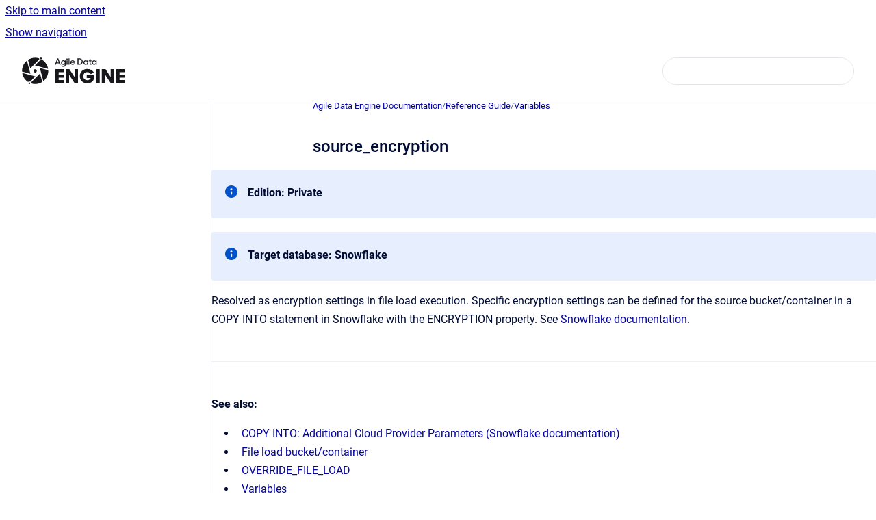

--- FILE ---
content_type: text/html
request_url: https://docs.agiledataengine.com/docs/source_encryption
body_size: 6440
content:
<!doctype html>
            
        
    
        
<html class="no-js" lang="en" data-vp-page-id="42568533" data-vp-page-template="article">
    
    
    
<head>
    <!--CDP_HEAD_START-->
        <!--CDP_HEAD_END-->
    <meta charset="utf-8">
    <meta http-equiv="x-ua-compatible" content="ie=edge">
    <meta name="viewport" content="width=device-width, initial-scale=1">
    <meta name="repository-base-url" content="../docs">
                <meta name="source-last-modified" content="2023-02-14T09:25Z">
    
    <meta name="Help Center Version"
          content="1.4">
    
        
    <link rel="icon" href="https://docs.agiledataengine.com/__assets-ea92b7aa-26a0-4056-89d2-84f06e6fe7a6/image/favicon.ico">
    <link rel="apple-touch-icon" href="https://docs.agiledataengine.com/__assets-ea92b7aa-26a0-4056-89d2-84f06e6fe7a6/image/favicon.ico">

            <link rel="canonical" href="https://docs.agiledataengine.com/docs/source_encryption">
                                            <link rel="alternate" hreflang="en" href="https://docs.agiledataengine.com/docs/source_encryption">

                                    <link rel="alternate" hreflang="x-default" href="https://docs.agiledataengine.com/docs/source_encryption">
                                        
    


<!-- HelpCenter config -->


                                                                                
    
                

    <!-- Primary Meta Tags -->
    <meta name="title" content="source_encryption">
            <meta name="description" content="Edition: Private Target database: Snowflake Resolved as encryption settings in file load execution. Specific encryption settings can be defined for...">
    <meta property="og:description" content="Edition: Private Target database: Snowflake Resolved as encryption settings in file load execution. Specific encryption settings can be defined for...">
    <meta property="twitter:description" content="Edition: Private Target database: Snowflake Resolved as encryption settings in file load execution. Specific encryption settings can be defined for...">

        
    
    <!-- Open Graph / Facebook -->
    <meta property="og:type" content="website">
    <meta property="og:url" content="https://docs.agiledataengine.com/docs/source_encryption">
    <meta property="og:title" content="source_encryption">
    <meta property="og:image" content="https://docs.agiledataengine.com/__assets-ea92b7aa-26a0-4056-89d2-84f06e6fe7a6/image/documentation-logo-dark.svg">


    <!-- Twitter -->
    <meta property="twitter:card" content="summary_large_image">
    <meta property="twitter:title" content="source_encryption">
    <meta property="twitter:image" content="https://docs.agiledataengine.com/__assets-ea92b7aa-26a0-4056-89d2-84f06e6fe7a6/image/documentation-logo-dark.svg">

    
    <script>
        var hasCookieNotice = false;
        var usesCookieOptInStrategy = true;
        var cookieRelatedFeatures = [];

        function isSitePreview() {
            var previewStagingUrlMatcher = /\/~preview-([a-f0-9]{8}-[a-f0-9]{4}-[a-f0-9]{4}-[a-f0-9]{4}-[a-f0-9]{12})\//;
            return previewStagingUrlMatcher.test(window.location.href);
        }

        function hasSiteViewerGivenConsentForTracking() {
            try {
                return window.localStorage.getItem('shc-cookies') === 'enabled';
            } catch (e) {
                return false;
            }
        }

        function hasSiteViewerRefusedConsentForTracking() {
            try {
                return window.localStorage.getItem('shc-cookies') === 'disabled';
            } catch (e) {
                return false;
            }
        }

        function areCookiesEnabled() {
                        if (!hasCookieNotice) {
                return true;
            }

                        if (usesCookieOptInStrategy) {
                                if (hasSiteViewerGivenConsentForTracking()) {
                    return true;
                }
            } else {
                                if (!hasSiteViewerRefusedConsentForTracking()) {
                    return true;
                }
            }

            return false;
        }

        var registerCookieRelatedFeature = function (featureFunction) {

                                                
            if (typeof featureFunction === 'function') {
                cookieRelatedFeatures.push(featureFunction);
            }
        }

        var initializeCookieRelatedFeatures = function () {

                                    
            if (!areCookiesEnabled()) {
                return;
            }
            window.scrollHelpCenter.areCookiesEnabled = true;
            for (const cookieRelatedFeature of cookieRelatedFeatures) {
                try {
                    cookieRelatedFeature();
                } catch (e) {
                    console.error(e);
                }
            }
        }

        
        window.scrollHelpCenter = {
            collection: JSON.parse('{\"members\":[{\"name\":\"Agile Data Engine Documentation\",\"prefix\":\"docs\"}],\"currentContentSource\":{\"name\":\"Agile Data Engine Documentation\",\"prefix\":\"docs\"}}'),
            source: {
                confluenceBaseUrl: 'https://agiledataengine.atlassian.net/wiki',
                confluencePageId: '42568533',
                confluenceSpaceKey: 'ADE',
            },
            contentSourceKey: 'SPACE:ADE',
            siteKey: 'd64eba29-37f0-4e59-a233-7141b03eb72f',
            customJsSrc: null,
            isSitePreview: isSitePreview(),
            areCookiesEnabled: areCookiesEnabled(),
            excludePageLabel: 'scroll-help-center-exclude-page',
            hasCookieNotice: hasCookieNotice,
            usesCookieOptInStrategy: usesCookieOptInStrategy,
            registerCookieRelatedFeature: registerCookieRelatedFeature,
            initializeCookieRelatedFeatures: initializeCookieRelatedFeatures,
            isPortal: false,
            isSearch: false,
            isError: false,
            isOverview: false,
            viewportLink: '../docs/',
            relSiteRootPath: '../',
            siteInstanceId: 'ea92b7aa-26a0-4056-89d2-84f06e6fe7a6',
            theme: {
                root: {
                    absoluteLink: '../docs/'
                },
                header: {
                    displaySpaceName: false,
                    links: JSON.parse('[]'),
                    logo: {
                        url: '../__assets-ea92b7aa-26a0-4056-89d2-84f06e6fe7a6/image/documentation-logo-dark.svg',
                        alt: 'Agile Data Engine'
                    },
                },
                cookieNotice: {
                    display: false,
                    headingText: 'Cookie Notice',
                    descriptionText: 'Please read our privacy statement.',
                    link: {
                        url: '',
                        text: ''
                    }
                }
            },
            integrations: {
                jiraServiceDesk: {
                    key: ''
                },
                intercom: {
                    appId: ''
                },
                zendesk: {
                    url: ''
                },
                aiSearch: {
                    enabled: false
                }
            },
            repository: {
                link: '../docs',
                name: 'Agile Data Engine Documentation'
            },
            versionLinksForPage: JSON.parse('null'),
            variantLinksForPage: JSON.parse('null'),
            languageLinksForPage: JSON.parse('[{\"displayName\":\"English\",\"code\":\"en\",\"toLanguageLink\":\"..\/docs\/source_encryption\",\"fallback\":false}]'),
            defaultLanguageCode: 'en'        };
    </script>

    
            
    

    
    <!-- Google Analytics (gtag) -->
    <script>
        window.scrollHelpCenter.registerCookieRelatedFeature(function () {
            if (!window.scrollHelpCenter.isSitePreview) {
                (function(w,d,s,i){var a=d.createElement(s), m=d.getElementsByTagName(s)[0];a.async=true;
                    a.src='https://www.googletagmanager.com/gtag/js?id='+i;m.parentNode.insertBefore(a,m);
                })(window,document,'script','G-SZPVG3W3ZL');

                window.dataLayer = window.dataLayer || [];
                window.gtag = function gtag(){dataLayer.push(arguments);};
                gtag('consent', 'default', {
                    'ad_storage': 'denied',
                    'ad_user_data': 'denied',
                    'ad_personalization': 'denied',
                    'analytics_storage': 'granted'
                });
                gtag('js', new Date());
                gtag('set', 'ads_data_redaction', true);
                gtag('config', 'G-SZPVG3W3ZL', { 'anonymize_ip': true });
            }
        });

    </script>
    <!-- End Google Analytics (gtag) -->

    
        
    <link rel="stylesheet" href="../__theme/css/app--9d49c7a6f16d6f27f169.css">

    
            <link rel="stylesheet"
              id="theme-asset-custom-css"
              href="../__assets-ea92b7aa-26a0-4056-89d2-84f06e6fe7a6/css/custom.css">
    
    
<style>
            :root {
                        --_vpt-INTERNAL-footer-background: #FFF;
        --_vpt-INTERNAL-footer-foreground: #000;
        --_vpt-INTERNAL-header-background: #FFFFFF;
        --_vpt-INTERNAL-header-foreground: #FFFFFF;

        /* @deprecated */
        --vp-portal-banner-background-image: url('../header-background--b27bdbd2502a69f032bd.jpg');
        /* @deprecated */
        --vp-portal-banner-text-color: #FFF;
        /* @deprecated */
        --vp-space-banner-background-image: url('../../__assets-ea92b7aa-26a0-4056-89d2-84f06e6fe7a6/image/documentation-header-image.jpg');
        /* @deprecated */
        --vp-space-banner-text-color: #FFF;
    }
</style>

    <title>source_encryption</title>

        </head>
    <!-- pageid attribute is deprecated - please use data-vp-page-id on html element instead -->
    <body pageid="42568533" class="flex flex-col min-h-screen">
                    <div id="vp-js-cookies__notice"></div>
            <vp-a11y-skip-controller>
                <a class="vp-a11y-skip-trigger" href="#content">
                    <i18n-message i18nkey="navigation.skip.to.main.label">
                        Skip to main content
                    </i18n-message>
                </a>
            </vp-a11y-skip-controller>
            <button type="button" class="vp-a11y-skip-trigger vp-js-a11y-navigation-toggle">
                <i18n-message i18nkey="navigation.open.label">
                    Show navigation
                </i18n-message>
            </button>
        
        

<header data-vp-component="header" class="header hc-header-background-color">
    <div class="header__navigation relative">
        <div class="hc-header-background-color relative z-10" id="site-navigation">
            <div class="top-bar header__navigation--large vp-container hc-header-background-color hc-header-font-color">
                <div class="top-bar-left">
                    <ul class="flex flex-wrap flex-row gap-4 items-center relative m-0 p-0 list-none hc-header-background-color">
                        <li class="leading-none align-self-center header__navigation--logo">
                            <vp-localized-link>
                                <a href="../docs/">
                                    <img src="../__assets-ea92b7aa-26a0-4056-89d2-84f06e6fe7a6/image/documentation-logo-dark.svg" alt="">
                                    <i18n-message class="sr-only" i18nKey="header.home.label">
                                        Go to homepage
                                    </i18n-message>
                                </a>
                            </vp-localized-link>
                        </li>
                                            </ul>
                </div>
                <div class="top-bar-right no-print">
                    <div class="header__navigation--large__menu hc-header-background-color">
                        <ul class="flex flex-row m-0 p-0 list-none render-links">
                            
                        </ul>
                                                                            <div class="my-auto list-none ml-4">
                                    

        
        
    
    <div
        data-vp-id="search-bar-placeholder"
        data-vp-component="search-bar"
        data-vp-variant=""
        class="vp-search-bar "
        aria-hidden="true"
    >
        <form
            action="/search.html"
            method="GET"
            class="vp-search-bar__input-container"
        >
            <div
                data-vp-component="search-input"
                data-vp-variant="border"
                class="vp-search-input vp-search-input--border"
            >
                <input
                    type="search"
                    autocomplete="off"
                    value=""
                    class="vp-search-input__input"
                    style="margin-right: 0;"
                >
            </div>
        </form>
    </div>

    
    <script data-vp-id="search-bar-config" type="application/json">
        {
            "hasContentSourceFilter": false,
            "hasQuickSearch": true,
            "variant": ""
        }
    </script>
                            </div>
                                            </div>

                    <button type="button" class="vp-js-header-search-toggle vp-button header__navigation--button hc-header-font-color">
                        <svg
                            data-vp-id="header-search-toggle-icon"
                            data-vp-component="icon"
                            xmlns="http://www.w3.org/2000/svg"
                            width="20"
                            height="20"
                            viewBox="0 0 20 20"
                            fill="none"
                            aria-hidden="true"
                        >
                            <path d="M8.99452 14.5C10.5121 14.5 11.809 13.9669 12.8854 12.9007C13.9618 11.8345 14.5 10.5361 14.5 9.00548C14.5 7.48794 13.9631 6.19097 12.8893 5.11458C11.8155 4.03819 10.519 3.5 9 3.5C7.46786 3.5 6.16816 4.0369 5.1009 5.11071C4.03363 6.18453 3.5 7.48096 3.5 9C3.5 10.5321 4.0331 11.8318 5.09929 12.8991C6.1655 13.9664 7.46391 14.5 8.99452 14.5ZM9 16C8.02913 16 7.11974 15.816 6.27185 15.4479C5.42395 15.0799 4.68056 14.5799 4.04167 13.9479C3.40278 13.316 2.90278 12.576 2.54167 11.728C2.18056 10.88 2 9.97053 2 8.99956C2 8.04152 2.18403 7.13542 2.55208 6.28125C2.92014 5.42708 3.41864 4.68387 4.04758 4.0516C4.67653 3.41935 5.41569 2.91935 6.26508 2.5516C7.11449 2.18387 8.02548 2 8.99806 2C9.95769 2 10.8646 2.18403 11.7188 2.55208C12.5729 2.92014 13.316 3.42014 13.9479 4.05208C14.5799 4.68403 15.0799 5.42612 15.4479 6.27835C15.816 7.13058 16 8.0381 16 9.00094C16 9.83365 15.8615 10.6213 15.5846 11.3638C15.3078 12.1062 14.9254 12.7836 14.4375 13.3958L18 16.9583L16.9375 18L13.375 14.4583C12.7668 14.9459 12.0939 15.3247 11.3564 15.5948C10.6188 15.8649 9.83333 16 9 16Z" fill="currentColor"></path>
                        </svg>
                        <i18n-message class="sr-only" i18nKey="search.form.show.label"></i18n-message>
                    </button>
                </div>
            </div>
        </div>
    </div>
</header>

        <div class="flex flex-col flex-grow hc-main-wrapper">
                            


<div class="vp-article vp-container article">
    <div class="vp-article__aside-left no-print">
        <div id="vp-js-desktop__navigation" class="vp-article__aside-left__inner"></div>
    </div>

    <main id="article-content" class="vp-article__content-panel">
                    
    <i18n-message i18nkey="breadcrumb.label" attribute="aria-label" class="vp-breadcrumbs__wrapper">
        <nav class="vp-breadcrumbs" aria-label="Breadcrumb" role="navigation">
            <div class="breadcrumbs-wrapper">
                <ol class="breadcrumbs breadcrumbs--fit-content">
                                            <li>
                                                            <a href="../docs/" rel="prev">Agile Data Engine Documentation</a>
                                                                                        <span aria-hidden="true">/</span>
                                                    </li>
                                            <li>
                                                            <a href="../docs/reference-guide" rel="prev" class="js-breadcrumbs-truncate">Reference Guide</a>
                                                                                        <span aria-hidden="true">/</span>
                                                    </li>
                                            <li>
                                                            <a href="../docs/variables" rel="prev" class="js-breadcrumbs-truncate">Variables</a>
                                                                                </li>
                                    </ol>
            </div>
        </nav>
    </i18n-message>
                        <div id="content" class="vp-a11y-skip-target" tabindex="-1"></div>
                    <div class="vp-article__aside-right no-print">
                <vp-toc data-vp-component="toc" for="main-content">
                    <vp-a11y-skip-controller slot="afterbegin">
                        <a class="vp-a11y-skip-trigger"  href="#article-inner-content">
                            <i18n-message i18nkey="navigation.skip.toc.label">
                                Skip table of contents
                            </i18n-message>
                        </a>
                    </vp-a11y-skip-controller>
                </vp-toc>
            </div>
                <div id="article-inner-content" class="vp-article__wrapper" tabindex="-1">
            <header class="article-header">
                <!-- CSS class article__heading is deprecated and will be removed in the future -->
                <h1 class="vp-article__heading article__heading"><span>source_encryption</span></h1>
            </header>

            <section id="main-content" class="vp-article__content wiki-content article__content">
                    <div class="panel-macro panel-macro--info panel-macros--info" role="note" aria-label="Note" data-type="info">
    <div class="panel-macro__icon panel-macros--info__icon">
                    <img aria-hidden="true" src="../__theme/images/common/info-macro-icon--39985156a8a940b9a79d.svg">
                    </div>
    <div class="panel-macro__content panel-macros--info__content">
                <p><strong>Edition: Private</strong></p>
    </div>
</div>






    
<div class="panel-macro panel-macro--info panel-macros--info" role="note" aria-label="Note" data-type="info">
    <div class="panel-macro__icon panel-macros--info__icon">
                    <img aria-hidden="true" src="../__theme/images/common/info-macro-icon--39985156a8a940b9a79d.svg">
                    </div>
    <div class="panel-macro__content panel-macros--info__content">
                <p><strong>Target database: Snowflake</strong></p>
    </div>
</div>
<p>Resolved as encryption settings in file load execution. Specific encryption settings can be defined for the source bucket/container in a COPY INTO statement in Snowflake with the ENCRYPTION property. See <a class="external-link" href="https://docs.snowflake.com/en/sql-reference/sql/copy-into-table.html#additional-cloud-provider-parameters" rel="nofollow" shape="rect">Snowflake documentation</a>.</p><hr><p><strong>See also:</strong></p><ul><li><p><a class="external-link" href="https://docs.snowflake.com/en/sql-reference/sql/copy-into-table.html#additional-cloud-provider-parameters" rel="nofollow" shape="rect">COPY INTO: Additional Cloud Provider Parameters (Snowflake documentation)</a></p></li><li><p><a href="https://agiledataengine.atlassian.net/wiki/spaces/ADE/pages/42568314" data-linked-resource-id="42568314" data-linked-resource-version="3" data-linked-resource-type="page">File load bucket/container</a></p></li><li><p><a href="../docs/override_file_load" data-linked-resource-id="42566679" data-linked-resource-version="11" data-linked-resource-type="page">OVERRIDE_FILE_LOAD</a></p></li><li><p><a href="../docs/variables" data-linked-resource-id="42568515" data-linked-resource-version="15" data-linked-resource-type="page">Variables</a></p></li></ul><hr><h2 id="source_encryption-Notes">Notes</h2><p>Supported in <a href="../docs/load_file" data-linked-resource-id="42566633" data-linked-resource-version="2" data-linked-resource-type="page">file loads</a>.</p><p>This variable can be used when loading from the Agile Data Engine default <a href="https://agiledataengine.atlassian.net/wiki/spaces/ADE/pages/42568314" data-linked-resource-id="42568314" data-linked-resource-version="3" data-linked-resource-type="page">file load bucket/container</a> and special encryption settings have been set to that bucket/container. Encryption settings have to be defined in the Agile Data Engine installation.</p><hr><h2 id="source_encryption-Examples">Examples</h2><h3 id="source_encryption-VariableusedinOVERRIDE_FILE_LOAD">Variable used in OVERRIDE_FILE_LOAD</h3><p>File load customized with OVERRIDE_FILE_LOAD:</p><div class="code-macro">
        <div class="code-macro__language">
        <span>SQL</span>
    </div>
    <pre><code class="line-numbers language-sql">COPY INTO ...
FROM ...
&lt;source_encryption&gt;
...
;</code></pre>
</div><p>File load executed in Snowflake:</p><div class="code-macro">
        <div class="code-macro__language">
        <span>SQL</span>
    </div>
    <pre><code class="line-numbers language-sql">COPY INTO ...
FROM ...
ENCRYPTION=(TYPE = ... )
...
;</code></pre>
</div>

        
<div class="table-overlay full reveal article__content" data-vp-id="js-table-overlay">
    <i18n-message i18nkey="modal.cta.close.label" attribute="title">
        <button class="close-button table-overlay__close"
                data-close
                title="Close modal"
                type="button">
            <span aria-hidden="true">&times;</span>
        </button>
    </i18n-message>
    <div class="table-overlay__content"></div>
</div>

                            </section>

                    </div>
    </main>
</div>
                    </div>

        
    
<footer data-vp-component="footer" class="footer hc-footer-background-color">
    <div class="grid lg:flex footer--alignment hc-footer-font-color vp-container">
                    <div class="flex hc-footer-font-color">
                <img src="../__theme/footer-logo--f92dd2820b24ad5bb8be.svg" class="footer__logo" alt="">
            </div>
                <div class="grid">
            <div class="footer__links">
                                    <a
                        href="https://www.linkedin.com/showcase/agile-data-engine"
                        class="hc-footer-font-color"
                        rel="noopener"
                    >
                        LinkedIn
                    </a>
                    <span class="footer__links--separator">/</span>                                    <a
                        href="https://www.facebook.com/ADEAgileDataEngine"
                        class="hc-footer-font-color"
                        rel="noopener"
                    >
                        Facebook
                    </a>
                    <span class="footer__links--separator">/</span>                                    <a
                        href="https://twitter.com/agiledataengine"
                        class="hc-footer-font-color"
                        rel="noopener"
                    >
                        Twitter
                    </a>
                    <span class="footer__links--separator">/</span>                                    <a
                        href="https://www.youtube.com/channel/UCacCT2me2HNKdmzDa5pjM1Q"
                        class="hc-footer-font-color"
                        rel="noopener"
                    >
                        YouTube
                    </a>
                                                </div>
                <ul class="footer__attribution-line--copyright hc-footer-font-color">
                    <li>
                    <i18n-message i18nkey="footer.copyright.label" options='{ "date": "2025", "by": "Agile Data Engine" }'>
                        Copyright &copy; 2025 Agile Data Engine
                    </i18n-message>
                    </li>
                    <li>
                        <span aria-hidden="true">&bull;</span>
                        <i18n-message i18nkey="footer.poweredBy.label">Powered by</i18n-message>
                        &#32;
                        <a
                            href="https://www.k15t.com/go/scroll-viewport-cloud-help-center"
                            rel="noopener nofollow"
                        >
                            Scroll Viewport
                        </a>
                        &#32;
                        &#38;
                        &#32;
                        <a
                            href="https://www.atlassian.com/software/confluence"
                            rel="noopener nofollow"
                        >
                            Atlassian Confluence
                        </a>
                    </li>
                    <li id="vp-js-cookies__reset-link"></li>
                </ul>
                    </div>
    </div>
</footer>

        
    
    
        
        
            
    
                
                
                
        
        <div id="vp-js-mobile__navigation"></div>

                            <div class="vp-error-log">
                <div class="vp-error-log__backdrop"></div>
                <div class="vp-error-log__modal">
                    <div class="vp-error-log__header">
                        <i18n-message i18nkey="preview.errorLog.header.label" ns="common">
                            JavaScript errors detected
                        </i18n-message>
                    </div>
                    <div class="vp-error-log__content">
                        <p>
                            <i18n-message i18nkey="preview.errorLog.content.0" ns="common">
                                Please note, these errors can depend on your browser setup.
                            </i18n-message>
                        </p>
                        <ul data-error-log-list>
                            <template class="vp-error-log__item--template">
                                <li></li>
                            </template>
                        </ul>
                        <p>
                            <i18n-message i18nkey="preview.errorLog.content.1" ns="common">
                                If this problem persists, please contact our support.
                            </i18n-message>
                        </p>
                    </div>
                    <div class="vp-error-log__footer">
                        <a class="vp-button vp-button--primary" href="https://k15t.jira.com/servicedesk/customer/portal/3" rel="noopener">
                            <i18n-message i18nkey="preview.errorLog.cta.support.label" ns="common">
                                Contact Support
                            </i18n-message>
                        </a>
                        <a class="vp-button vp-button--secondary" id="error-log-close-button" tabindex="0">
                            <i18n-message i18nkey="preview.errorLog.cta.close.label" ns="common">
                                Close
                            </i18n-message>
                        </a>
                    </div>
                </div>
            </div>
        
        <script>
            (function() {
                // set the inapphelp attributes as early as possible to avoid flashing content that should be hidden
                const searchParams = new URL(location.href).searchParams;

                if (searchParams.get('inAppHelp') === 'true') {
                    const inAppHelpClasses = ['vp-in-app-help'];

                    if (searchParams.get('title') === 'false') {
                        inAppHelpClasses.push('vp-in-app-help--no-title');
                    }

                    document.body.classList.add(...inAppHelpClasses);
                }
            }());
        </script>

        <script>
            if(!false) {
                window.scrollHelpCenter.initializeCookieRelatedFeatures();
            }
        </script>

        <script src="../__theme/js/app--e097f5305d0a99a7c40c.js"></script>
    </body>
</html>


--- FILE ---
content_type: text/css
request_url: https://docs.agiledataengine.com/__assets-ea92b7aa-26a0-4056-89d2-84f06e6fe7a6/css/custom.css
body_size: 217
content:
@import url('https://fonts.cdnfonts.com/css/montserrat');

:root {
	--vp-font-family-headline: 'Montserrat';
}

/* Use table column widths fixed in Confluence */
vp-table-sort table,
vp-table-sort th,
vp-table-sort td {
  table-layout: fixed !important;
  white-space: normal !important;
  word-break: break-word !important;
  overflow-wrap: break-word !important;
}

--- FILE ---
content_type: image/svg+xml
request_url: https://docs.agiledataengine.com/__assets-ea92b7aa-26a0-4056-89d2-84f06e6fe7a6/image/documentation-logo-dark.svg
body_size: 3129
content:
<svg width="151" height="40" viewBox="0 0 151 40" fill="none" xmlns="http://www.w3.org/2000/svg">
<g clip-path="url(#clip0_2573_208374)">
<path d="M137.765 37.612H150.329V33.0447H142.816V29.552H150.329V24.9847H142.816V21.6019H150.329V17.0345H137.765V37.612ZM116.792 37.612H121.842V25.29L129.853 37.612H134.867V17.0223H129.853V28.7582L122.191 17.0223H116.792V37.5998V37.612ZM108.731 37.612H113.831V17.0223H108.731V37.5998V37.612ZM84.6233 27.3172C84.6233 33.0081 88.8278 37.8929 95.7318 37.8929C101.852 37.8929 106.007 33.2157 106.007 27.769V25.4243H94.6371V29.9917H100.521C99.7995 32.0189 98.0829 33.2035 95.6447 33.2035C92.1368 33.2035 89.6737 30.8099 89.6737 27.305C89.6737 23.8001 92.286 21.3821 95.5576 21.3821C97.9087 21.3821 99.7 22.4201 100.695 24.2641L105.161 21.8706C103.332 18.8786 99.9737 16.7414 95.5328 16.7414C89.1513 16.7414 84.6233 21.3332 84.6233 27.3172ZM63.9985 37.612H69.0489V25.29L77.06 37.612H82.0732V17.0223H77.06V28.7582L69.3972 17.0223H63.9985V37.5998V37.612ZM48.6481 17.0345H61.212V21.6019H53.6985V24.9847H61.212V29.552H53.6985V33.0447H61.212V37.612H48.6481V17.0223V17.0345ZM107.972 7.37471C107.972 6.23898 107.089 5.31085 105.895 5.31085C104.701 5.31085 103.817 6.21456 103.817 7.37471C103.817 8.53487 104.726 9.45078 105.895 9.45078C107.064 9.45078 107.972 8.52266 107.972 7.37471ZM102.437 7.38692C102.437 5.34749 103.992 4.06521 105.721 4.06521C106.592 4.06521 107.413 4.43158 107.898 5.01776V4.18733H109.303V10.5621H107.898V9.68281C107.4 10.3056 106.567 10.6964 105.708 10.6964C104.041 10.6964 102.437 9.41414 102.437 7.37471M97.8341 5.40855H98.9536V7.9609C98.9536 9.95148 99.5507 10.5621 101.553 10.5621H101.765V9.27981C100.558 9.27981 100.372 9.09663 100.372 7.94868V5.40855H101.765V4.18733H100.372V1.91587L98.9536 2.67303V4.17512H97.8341V5.39634V5.40855ZM95.4457 7.3625C95.4457 6.22677 94.5625 5.29864 93.3683 5.29864C92.1741 5.29864 91.2909 6.20234 91.2909 7.3625C91.2909 8.52266 92.1989 9.43857 93.3683 9.43857C94.5376 9.43857 95.4457 8.51044 95.4457 7.3625ZM89.9101 7.37471C89.9101 5.33528 91.4775 4.053 93.1941 4.053C94.0649 4.053 94.8859 4.41937 95.371 5.00555V4.17512H96.7767V10.5499H95.371V9.6706C94.8735 10.2934 94.04 10.6842 93.1817 10.6842C91.5148 10.6842 89.9101 9.40193 89.9101 7.3625M82.6951 2.51427V9.25539H83.8271C86.0289 9.25539 87.4968 7.80214 87.4968 5.88483C87.4968 3.96752 86.1782 2.50206 83.7649 2.50206H82.6951V2.51427ZM81.2646 1.2442H83.9142C87.0241 1.2442 88.9398 3.25921 88.9398 5.89704C88.9398 8.53487 86.8375 10.5499 83.964 10.5499H81.2646V1.2442ZM72.1091 6.67862H76.04C75.8285 5.76271 75.107 5.24979 74.0994 5.24979C73.0918 5.24979 72.3703 5.83598 72.1091 6.67862ZM70.691 7.38692C70.691 5.51846 72.1713 4.04079 74.0994 4.04079C76.0275 4.04079 77.4705 5.40855 77.4705 7.28923V7.82656H72.0344C72.221 8.80354 73.0047 9.46299 74.1492 9.46299C75.0448 9.46299 75.729 8.99893 76.0648 8.31505L77.2217 8.93787C76.6495 9.98812 75.6046 10.672 74.1492 10.672C72.0717 10.672 70.691 9.23096 70.691 7.38692ZM68.1533 10.5499H69.559V1.2442H68.1533V10.5499ZM65.3171 4.17512H66.7352V10.5499H65.3171V4.17512ZM66.0261 1.35411C66.5735 1.35411 66.9715 1.73269 66.9715 2.27002C66.9715 2.80736 66.5735 3.18594 66.0261 3.18594C65.4788 3.18594 65.0807 2.80736 65.0807 2.27002C65.0807 1.73269 65.4788 1.35411 66.0261 1.35411ZM62.6799 7.35029C62.6799 6.21456 61.7967 5.28643 60.6025 5.28643C59.4083 5.28643 58.5251 6.19013 58.5251 7.35029C58.5251 8.51044 59.4332 9.42636 60.6025 9.42636C61.7718 9.42636 62.6799 8.49823 62.6799 7.35029ZM57.1443 7.3625C57.1443 5.32307 58.6992 4.04079 60.4283 4.04079C61.2991 4.04079 62.1077 4.41937 62.6052 5.04219V4.17512H64.0109V10.4033C64.0109 12.284 62.8043 13.6518 60.702 13.6518C59.06 13.6518 57.9528 12.8824 57.4428 11.8566L58.7365 11.2582C59.06 11.9543 59.6944 12.4061 60.6895 12.4061C61.8837 12.4061 62.6052 11.5513 62.6052 10.4522V9.64618C62.1077 10.2812 61.2618 10.6842 60.4034 10.6842C58.7365 10.6842 57.1318 9.40193 57.1318 7.3625M50.9618 7.24038H54.0095L52.4919 3.16151L50.9742 7.24038H50.9618ZM51.7455 1.2442H53.2134L56.7338 10.5499H55.2535L54.5071 8.55929H50.4642L49.7303 10.5499H48.2375L51.7455 1.2442Z" fill="#17171C"/>
</g>
<path d="M17.3382 20.8135C17.6201 21.2862 18.0569 21.6463 18.574 21.8324C19.0911 22.0186 19.6566 22.0192 20.1741 21.8341C20.6916 21.6491 21.1291 21.2899 21.4121 20.8178C21.6951 20.3457 21.806 19.7898 21.7259 19.2448C21.6459 18.6999 21.3799 18.1996 20.9732 17.8293C20.5665 17.4589 20.0442 17.2414 19.4955 17.2138C18.9468 17.1862 18.4054 17.3502 17.9638 17.6778C17.5221 18.0055 17.2075 18.4765 17.0734 19.0107C16.9964 19.3138 16.9802 19.6291 17.0257 19.9386C17.0711 20.248 17.1773 20.5454 17.3382 20.8135Z" fill="#17171C"/>
<path d="M35.3487 8.94392C33.8843 6.73412 31.9777 4.85362 29.7498 3.42175C29.6147 3.5447 29.4678 3.65393 29.3112 3.74785C28.8881 4.00293 28.4038 4.13791 27.9101 4.13833C27.4997 4.13776 27.0945 4.04591 26.7237 3.86941L19.1167 11.4956L25.0503 13.0997L25.0523 13.0924L38.3428 16.672C37.9192 13.9078 36.8972 11.2701 35.3487 8.94392Z" fill="#17171C"/>
<path d="M23.1605 0.739726C21.9018 0.485087 20.621 0.356491 19.3369 0.355835C15.6522 0.359409 12.0477 1.43507 8.96094 3.45229L12.2567 15.7826L17.0817 10.9455L25.4419 2.56428C25.2445 2.16078 25.1502 1.71442 25.1674 1.26531C24.5085 1.05372 23.8385 0.878267 23.1605 0.739726Z" fill="#17171C"/>
<path d="M13.0721 25.9119L0.422852 22.5138C0.833396 25.2118 1.81368 27.7908 3.29819 30.0785C4.7827 32.3662 6.73722 34.3099 9.0311 35.7796C9.16257 35.6612 9.30505 35.5557 9.4566 35.4645C9.765 35.2783 10.1072 35.1553 10.4635 35.1027C10.8197 35.0501 11.1827 35.069 11.5316 35.1583C11.6967 35.2008 11.8576 35.2585 12.0121 35.3307L19.6459 27.6777L13.0721 25.9119Z" fill="#17171C"/>
<path d="M12.526 23.8685L10.8009 17.4136L7.37484 4.59583C5.01009 6.50248 3.12967 8.94378 1.88769 11.7196C0.645719 14.4955 0.077545 17.5269 0.229737 20.5653L12.526 23.8685Z" fill="#17171C"/>
<path d="M26.4968 23.3999L24.8362 25.0647L21.6839 28.2251L13.3118 36.6182C13.5145 37.0221 13.6133 37.4704 13.5992 37.9223C16.2913 38.7845 19.141 39.0355 21.9418 38.6571C24.7426 38.2786 27.4243 37.2802 29.7926 35.7341L26.4968 23.3999Z" fill="#17171C"/>
<path d="M38.5402 18.622L26.2253 15.3052C26.8041 17.4726 27.7985 21.1959 27.8471 21.3776L27.8481 21.3773L31.3784 34.5894C34.8951 31.7777 37.305 27.8084 38.1808 23.3853C38.4964 21.8185 38.617 20.2186 38.5402 18.622Z" fill="#17171C"/>
<path d="M27.9029 0.107727C27.6185 0.108505 27.3425 0.204237 27.1183 0.379809C26.8942 0.55538 26.7348 0.800787 26.6653 1.07728C26.6036 1.32313 26.6161 1.58179 26.701 1.82056C26.786 2.05933 26.9397 2.26749 27.1426 2.41871C27.3456 2.56992 27.5887 2.65741 27.8412 2.67011C28.0938 2.68281 28.3444 2.62015 28.5614 2.49005C28.7785 2.35995 28.9522 2.16825 29.0605 1.9392C29.1689 1.71015 29.207 1.45403 29.1702 1.20323C29.1334 0.95243 29.0232 0.718208 28.8536 0.530183C28.684 0.342159 28.4626 0.208778 28.2174 0.146902C28.1146 0.120899 28.009 0.107741 27.9029 0.107727Z" fill="#17171C"/>
<path d="M10.8612 36.54C10.5768 36.5408 10.3007 36.6365 10.0766 36.8121C9.85248 36.9877 9.69309 37.2331 9.62358 37.5096C9.5619 37.7554 9.57432 38.0141 9.65928 38.2529C9.74423 38.4917 9.8979 38.6998 10.1009 38.851C10.3038 39.0023 10.547 39.0897 10.7995 39.1024C11.0521 39.1151 11.3027 39.0525 11.5197 38.9223C11.7368 38.7922 11.9104 38.6005 12.0188 38.3715C12.1271 38.1424 12.1653 37.8863 12.1284 37.6355C12.0916 37.3847 11.9814 37.1505 11.8117 36.9624C11.6421 36.7744 11.4207 36.6411 11.1755 36.5792C11.0727 36.5532 10.9672 36.5401 10.8612 36.54Z" fill="#17171C"/>
<defs>
<clipPath id="clip0_2573_208374">
<rect width="103.248" height="36.6365" fill="white" transform="translate(47.6277 1)"/>
</clipPath>
</defs>
</svg>
